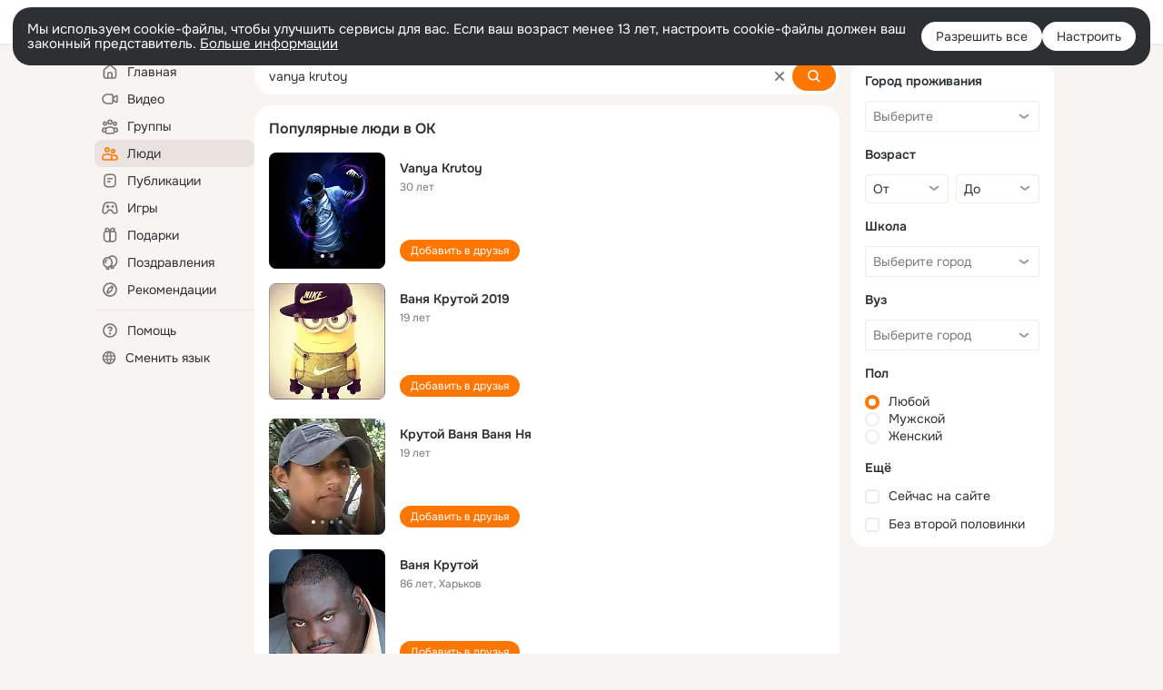

--- FILE ---
content_type: application/javascript; charset=utf-8
request_url: https://st-ok.cdn-vk.ru/res/js/_HookJs_l34u6zd6.js
body_size: 1299
content:
define(["OK/banners/bannerNew/hooks/BaseBannerHookJs","OK/banners/bannerNew/transport/BannerTransportJs","OK/banners/bannerNew/config/BannerCfgJs","OK/GwtConfig","OK/banners/bannerNew/config/ApplicationBannerCfgJs","OK/banners/bannerNew/config/BannerMultiloadCfgJs","OK/banners/bannerNew/config/BannerRefreshPolicyCfgJs","OK/banners/bannerNew/utils/BannerCommon","OK/utils/environment","OK/cookie","OK/banners/bannerNew/utils/BufferedCommandJs","OK/banners/bannerNew/utils/BannerStat","OK/logger","OK/banners/bannerNew/BannerPlaceListenersProxyJs","OK/banners/BannerPlaceListeners","OK/rbUtils","OK/DispatcherJs","OK/EventFactory","OK/utils/throttle","OK/banners/bannerNew/banners/BannerProxyJs","OK/banners/bannerNew/BannerModelJs","OK/banners/bannerNew/utils/BannerConstantJs","OK/banners/bannerNew/data/BannerDataNull","OK/banners/bannerNew/data/BannerDataText","OK/banners/bannerNew/data/IRbJson","OK/banners/bannerNew/data/BannerDataJson","OK/CurrentUserCfg","OK/banners/bannerNew/data/BannerDataImage","OK/utils/utils","jquery","OK/AjaxNavigationLog","OK/utils/screens","OK/BanDataCfgJs","OK/banners/bannerNew/config/BannerParamsJs","OK/utils/dom","OK/theme","OK/webapi","OK/utils/vanilla","OK/pms!webApiConfiguration","OK/react-tag-loader","OK/react/ReactInitializer","OK/capture","OK/react/ReactResourceResolver","module","OK/JavascriptModuleResolver","OK/RequireJSModuleResolver","OK/pms!tracerConfiguration","OK/ThemeEventBuses","OK/EventBus","OK/EventFactoryForEventBus","OK/ThemeEnum","OK/banners/bannerNew/BannerViewJs","OK/banners/bannerNew/data/BannerDataIframeNull","OK/banners/bannerNew/utils/HtmlRendererJs","OK/banners/bannerNew/utils/JSEvaluatorJs","OK/wld","OK/banners/bannerNew/data/BannerDataIframe","OK/banners/bannerNew/banners/SimpleBannerJs","OK/banners/bannerNew/utils/DurationJs","OK/banners/bannerNew/ValueProviderJs","OK/banners/bannerNew/transport/AdfBannerTransportJs"],function(u,y,g,v,d,h,R,P,b,C,w,D,O,E,T,I,S,k,M,j,A,x,H,N,L,F,U,V,q,z,K,G,W,X,Z,$,Q,Y,ee,te,ne,re,oe,ae,se,_e,ie,ue,le,ce,fe,me,Je,pe,Be,ye,ge,ve,de,he,Re){
var a = {};"use strict";function l(t){if(t===void 0){throw new ReferenceError("this hasn't been initialised - super() hasn't been called")}return t}function c(t,e,n){e=r(e);return J(t,_()?Reflect.construct(e,n||[],r(t).constructor):e.apply(t,n))}function f(t,e){if(!(t instanceof e)){throw new TypeError("Cannot call a class as a function")}}function r(t){r=Object.setPrototypeOf?Object.getPrototypeOf:function e(n){return n.__proto__||Object.getPrototypeOf(n)};return r(t)}function m(t,e){if(typeof e!=="function"&&e!==null){throw new TypeError("Super expression must either be null or a function")}t.prototype=Object.create(e&&e.prototype,{constructor:{value:t,writable:true,configurable:true}});if(e)s(t,e)}function J(t,e){if(e&&(p(e)==="object"||typeof e==="function")){return e}return l(t)}function s(t,e){s=Object.setPrototypeOf||function n(o,B){o.__proto__=B;return o};return s(t,e)}function p(t){"@swc/helpers - typeof";return t&&typeof Symbol!=="undefined"&&t.constructor===Symbol?"symbol":typeof t}function _(){try{var t=!Boolean.prototype.valueOf.call(Reflect.construct(Boolean,[],function(){}))}catch(e){}return(_=function(){return!!t})()}var i=function(t){m(e,t);function e(n,o){f(this,e);return c(this,e,["BanMailRBNew",o])}return e}(u.BaseBannerHookJs);a.BannerHookJs=i;a.default=i;Object.defineProperty(a,"__esModule",{value:true})
return a;
});
//# sourceMappingURL=_HookJs_l34u6zd6.js.map
